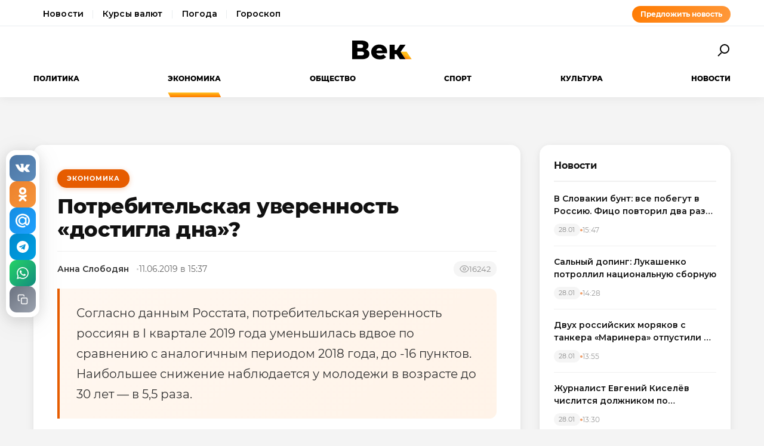

--- FILE ---
content_type: text/html; charset=utf-8
request_url: https://wek.ru/potrebitelskaya-uverennost-rossiyan-snizilas-vdvoe
body_size: 12744
content:
<!DOCTYPE html>
<html lang="ru" prefix="og: http://ogp.me/ns# article: http://ogp.me/ns/article#">
<head>
    <meta charset="UTF-8">
    <meta name="viewport" content="width=device-width, initial-scale=1.0">
    <link rel="icon" type="image/png" href="/static/favicon-96x96.png" sizes="96x96" />
    <link rel="icon" type="image/svg+xml" href="/static/favicon.svg" />
    <link rel="shortcut icon" href="/static/favicon.ico" />
    <link rel="apple-touch-icon" sizes="180x180" href="/static/apple-touch-icon.png" />
    <meta name="apple-mobile-web-app-title" content="WEK" />
    <link rel="manifest" href="/static/site.webmanifest" />
    <title>Потребительская уверенность «достигла дна»?</title>
        <meta name="description" content="Согласно данным Росстата, потребительская уверенность россиян в I квартале 2019 года уменьшилась вдвое по сравнению с аналогичным периодом 2018 года, до -16 пунктов. Наибольшее снижение наблюдается у...">
            <meta name="keywords" content="Экономика, потребительская, уверенность, «достигла, дна»?">
            <link rel="canonical" href="https://wek.ru/potrebitelskaya-uverennost-rossiyan-snizilas-vdvoe">
        
        
        <meta property="og:title" content="Потребительская уверенность «достигла дна»?">
            <meta property="og:description" content="Согласно данным Росстата, потребительская уверенность россиян в I квартале 2019 года уменьшилась вдвое по сравнению с аналогичным периодом 2018 года, до -16 пунктов. Наибольшее снижение наблюдается у...">
            <meta property="og:image" content="https://wek.ru/static/img/general/logo.png">
            <meta property="og:url" content="https://wek.ru/potrebitelskaya-uverennost-rossiyan-snizilas-vdvoe">
        <meta property="og:type" content="article">
    <meta property="og:site_name" content="Электронная газета «Век»">
    <meta property="og:locale" content="ru_RU">
    
        <meta name="twitter:card" content="summary_large_image">
            <meta name="twitter:title" content="Потребительская уверенность «достигла дна»?">
            <meta name="twitter:description" content="Согласно данным Росстата, потребительская уверенность россиян в I квартале 2019 года уменьшилась вдвое по сравнению с аналогичным периодом 2018 года, до -16 пунктов. Наибольшее снижение наблюдается у...">
            <meta name="twitter:image" content="https://wek.ru/static/img/general/logo.png">
        
        <meta property="article:published_time" content="2019-06-11T15:37:00+03:00">
            <meta property="article:modified_time" content="2019-06-11T17:26:30+03:00">
            <meta property="article:author" content="Анна Слободян">
            <meta property="article:section" content="Экономика">
        
    <meta name="robots" content="index, follow">
    <meta name="author" content="Электронная газета «Век»">
    <meta name="zen-verification" content="bHyvES2HLFdabO4wylWj7qgdCbTYkiPFicNHB6Nv9YCFBEnGI7Y0Q5lpEmtUcHdV" />
            <script type="application/ld+json">
    {
    "@context": "https://schema.org",
    "@type": "Organization",
    "name": "Электронная газета «Век»",
    "url": "https://wek.ru",
    "logo": {
        "@type": "ImageObject",
        "url": "https://wek.ru/static/img/general/logo.svg"
    },
    "sameAs": []
}    </script>
        <script type="application/ld+json">
    {
    "@context": "https://schema.org",
    "@type": "NewsArticle",
    "headline": "Потребительская уверенность «достигла дна»?",
    "description": "Согласно данным Росстата, потребительская уверенность россиян в I квартале 2019 года уменьшилась вдвое по сравнению с аналогичным периодом 2018 года, до -16 пунктов. Наибольшее снижение наблюдается у...",
    "url": "https://wek.ru/potrebitelskaya-uverennost-rossiyan-snizilas-vdvoe",
    "datePublished": "2019-06-11T15:37:00+03:00",
    "dateModified": "2019-06-11T17:26:30+03:00",
    "publisher": {
        "@type": "Organization",
        "name": "Электронная газета «Век»",
        "logo": {
            "@type": "ImageObject",
            "url": "https://wek.ru/static/img/general/logo.svg"
        }
    },
    "image": {
        "@type": "ImageObject",
        "url": "https://wek.ru/static/img/general/logo.png"
    },
    "author": {
        "@type": "Person",
        "name": "Анна Слободян"
    },
    "articleSection": "Экономика"
}    </script>
        <script type="application/ld+json">
    {
    "@context": "https://schema.org",
    "@type": "BreadcrumbList",
    "itemListElement": [
        {
            "@type": "ListItem",
            "position": 1,
            "name": "Главная",
            "item": "https://wek.ru/"
        },
        {
            "@type": "ListItem",
            "position": 2,
            "name": "Экономика",
            "item": "https://wek.ru/ekonomika/"
        },
        {
            "@type": "ListItem",
            "position": 3,
            "name": "Потребительская уверенность «достигла дна»?",
            "item": "https://wek.ru/potrebitelskaya-uverennost-rossiyan-snizilas-vdvoe"
        }
    ]
}    </script>
            
    <link rel="preconnect" href="https://fonts.googleapis.com">
    <link rel="preconnect" href="https://fonts.gstatic.com" crossorigin>
    <link href="https://fonts.googleapis.com/css2?family=Montserrat:wght@400;600;700;800&family=Noto+Serif:wght@400;700&display=swap" rel="stylesheet">
    <link rel="stylesheet" href="https://cdnjs.cloudflare.com/ajax/libs/Swiper/4.5.0/css/swiper.min.css">
    <link rel="stylesheet" href="/static/css/main.css">
    <link rel="stylesheet" href="/assets/css/style.css">
    <link rel="stylesheet" href="/assets/css/wek-modern.css">
    <link rel="stylesheet" href="/assets/css/archive.css">
    <script>
        document.addEventListener('DOMContentLoaded', function() {
            var toggleSearch = document.getElementById('toggle-search');
            var searchForm = document.getElementById('wrx_search_form');
            var searchButton = toggleSearch ? toggleSearch.querySelector('.search-button') : null;
            
            if (toggleSearch && searchForm) {
                toggleSearch.addEventListener('click', function() {
                    searchForm.classList.toggle('header__search--active');
                    if (searchButton) {
                        searchButton.classList.toggle('search-button--active');
                    }
                    if (searchForm.classList.contains('header__search--active')) {
                        document.getElementById('wrx_search_text').focus();
                    }
                });
            }
            
            var toggleMenu = document.getElementById('toggle-menu');
            var headerNav = document.getElementById('header-nav');
            var hamburger = toggleMenu ? toggleMenu.querySelector('.hamburger') : null;
            
            if (toggleMenu && headerNav) {
                toggleMenu.addEventListener('click', function() {
                    headerNav.classList.toggle('header__nav--active');
                    if (hamburger) {
                        hamburger.classList.toggle('hamburger--active');
                    }
                });
            }
            
            var header = document.querySelector('.header');
            var lastScrollTop = 0;
            
            if (header && window.innerWidth >= 1366) {
                window.addEventListener('scroll', function() {
                    var scrollTop = window.pageYOffset || document.documentElement.scrollTop;
                    
                    if (scrollTop > 100) {
                        header.classList.add('header--fixed');
                    } else {
                        header.classList.remove('header--fixed');
                    }
                    
                    lastScrollTop = scrollTop;
                });
            }

        });
    </script>

<!-- Yandex.Metrika counter -->
<script type="text/javascript">
    (function(m,e,t,r,i,k,a){
        m[i]=m[i]||function(){(m[i].a=m[i].a||[]).push(arguments)};
        m[i].l=1*new Date();
        for (var j = 0; j < document.scripts.length; j++) {if (document.scripts[j].src === r) { return; }}
        k=e.createElement(t),a=e.getElementsByTagName(t)[0],k.async=1,k.src=r,a.parentNode.insertBefore(k,a)
    })(window, document,'script','https://mc.yandex.ru/metrika/tag.js', 'ym');

    ym(55272988, 'init', {webvisor:true, clickmap:true, accurateTrackBounce:true, trackLinks:true});
</script>
<noscript><div><img src="https://mc.yandex.ru/watch/55272988" style="position:absolute; left:-9999px;" alt="" /></div></noscript>
<!-- /Yandex.Metrika counter -->
 <!-- Google -->
<script>
    (function (i, s, o, g, r, a, m) {
        i['GoogleAnalyticsObject'] = r;
        i[r] = i[r] || function () {
            (i[r].q = i[r].q || []).push(arguments)
        }, i[r].l = 1 * new Date();
        a = s.createElement(o),
            m = s.getElementsByTagName(o)[0];
        a.async = 1;
        a.src = g;
        m.parentNode.insertBefore(a, m)
    })(window, document, 'script', 'https://www.google-analytics.com/analytics.js', 'ga');

    ga('create', 'UA-105710444-1', 'auto');
    ga('send', 'pageview');

</script>
<!-- //Google -->
 
</head>
<body class="page">
<div class="page__header header">
    <div class="header__services">
        <div class="container">
            <div class="services-nav-wrapper">
                <nav class="services-nav">
                    <a href="/" class="services-nav__link">Новости</a>
                    <a href="/s/currency" class="services-nav__link">Курсы валют</a>
                    <a href="/s/weather" class="services-nav__link">Погода</a>
                    <a href="/s/horoscope" class="services-nav__link">Гороскоп</a>
                </nav>
                <a href="/suggest-news.html" class="services-nav__suggest" rel="nofollow">Предложить новость</a>
            </div>
        </div>
    </div>
    <div class="container">
        <div class="header__top">
            <button type="button" class="header__button header__button--menu" id="toggle-menu">
                <span class="hamburger">
                    <span class="hamburger__line"></span>
                    <span class="hamburger__line"></span>
                    <span class="hamburger__line"></span>
                </span>
            </button>

            <div class="header__logo">
                <a href="/" title="Электронная газета «Век»">
                    <img src="/static/img/general/logo.svg" alt="Электронная газета «Век»">
                    <span class="xmas-hat"></span>
                </a>
            </div>

            <button type="button" class="header__button" id="toggle-search">
                <span class="search-button">
                    <span class="search-button__glass"></span>
                    <span class="search-button__handle"></span>
                </span>
            </button>

            <form class="header__search search" id="wrx_search_form" action="/search/" method="get">
                <input type="text" name="txt" class="search__input" placeholder="Поиск" id="wrx_search_text">
                <button type="submit" class="search__button">
                    <span class="search-button">
                        <span class="search-button__glass"></span>
                        <span class="search-button__handle"></span>
                    </span>
                </button>
            </form>
        </div>

        <div class="header__nav" id="header-nav">
            <nav class="nav">
                <ul class="nav__categories">
                    <li id="menu_politika" class=""><a href="/politika/" title="Политика">Политика</a></li><li id="menu_ekonomika" class="is-active"><a href="/ekonomika/" title="Экономика">Экономика</a></li><li id="menu_obshestvo" class=""><a href="/obshestvo/" title="Общество">Общество</a></li><li id="menu_sport" class=""><a href="/sport/" title="Спорт">Спорт</a></li><li id="menu_cultura" class=""><a href="/cultura/" title="Культура">Культура</a></li><li id="menu_news" class=""><a href="/news/" title="Новости">Новости</a></li>                </ul>

                <ul class="nav__pages">
                    <li><a href="/archive/" class="nav__archive-link">Архив</a></li>
                    <li><a href="/suggest-news.html" rel="nofollow">Предложить новость</a></li>
                    <li><a href="/info.html">Подробно об издании</a></li>
                    <li><a href="/reklama.html" rel="nofollow">Реклама у нас</a></li>
                    <li>
                        <div class="social social--bw">
                            <div class="social__title">Мы в соцсетях</div>
                            <div class="social__list">
                                <a href="//vk.com/wek_ru" rel="nofollow" class="social__link social__link--vkt" title="Век.ру ВКонтакте">
    <svg class="social__icon" width="48px" height="48px">
        <use xlink:href="/static/images/svg-symbols.svg#social-vkt"></use>
    </svg>
</a>
<a href="https://ok.ru/profile/558854054385" rel="nofollow" class="social__link social__link--okl" title="Век.ру в Одноклассниках">
    <svg class="social__icon" width="48px" height="48px">
        <use xlink:href="/static/images/svg-symbols.svg#social-okl"></use>
    </svg>
</a>
<a href="https://t.me/Wek_ru" rel="nofollow" target="_blank" class="social__link social__link--tlg" title="Век.ру в Telegram">
    <svg class="social__icon" width="48px" height="48px">
        <use xlink:href="/static/images/svg-symbols.svg#social-tlg"></use>
    </svg>
</a>
<a href="/rss.xml" class="social__link social__link--rss" title="RSS-канал">
    <svg class="social__icon" width="48px" height="48px">
        <use xlink:href="/static/images/svg-symbols.svg#social-rss"></use>
    </svg>
</a>
                            </div>
                        </div>
                    </li>
                </ul>
            </nav>
        </div>
    </div>
</div>
<main class="main">
<div class="wek-page"><div class="container"><div class="wek-content wek-content--article"><div class="wek-content__main"><article class="wek-article" id="post_157429">
    <div class="update-history-top" 
         data-post-id="157429" 
         data-url="/potrebitelskaya-uverennost-rossiyan-snizilas-vdvoe" 
         data-title="Потребительская уверенность «достигла дна»?"></div>
    
    <header class="wek-article__header">
                    <a href="/ekonomika/" class="wek-article__category">Экономика</a>
                
        <h1 class="wek-article__title">Потребительская уверенность «достигла дна»?</h1>
        
        <div class="wek-article__meta">
                            <span class="wek-article__author">Анна Слободян</span>
                        
                            <time datetime="2019-06-11T15:37:00+03:00" class="wek-article__date">
                    11.06.2019 в 15:37                </time>
                        
                            <span class="wek-article__views">
                    <svg width="16" height="16" viewBox="0 0 24 24" fill="none" stroke="currentColor" stroke-width="2">
                        <path d="M1 12s4-8 11-8 11 8 11 8-4 8-11 8-11-8-11-8z"></path>
                        <circle cx="12" cy="12" r="3"></circle>
                    </svg>
                    <span id="wrx_views">16242</span>
                </span>
                    </div>
    </header>
    
        
            <div class="wek-article__lead">Согласно данным Росстата, потребительская уверенность россиян в I квартале 2019 года уменьшилась вдвое по сравнению с аналогичным периодом 2018 года, до -16 пунктов. Наибольшее снижение наблюдается у молодежи в возрасте до 30 лет — в 5,5 раза.</div>
        
    <div class="wek-article__body">
        <p>По оценкам аналитиков, сейчас не самое благоприятное время для покупок (-29 пунктов) и сбережений (-37 пунктов), тогда как год назад эти показатели были -23 и -32 соответственно.</p><p>За последний год ухудшились и настроения граждан в части собственного благополучия. В числе факторов, повлиявших на настроение россиян, эксперты называют пенсионную и налоговую реформы. Свою роль также сыграло повышение кредитных ставок и ослабление рубля. </p><p>Несмотря на внешнее благополучие в виде стабильности курса рубля, интерес иностранных инвесторов к облигациям федерального займа, а также высокие цены на нефть и снижение темпов инфляции, финансовое самочувствие граждан не улучшилось. </p><p>Падение потребительской уверенности россиян в 2019 году объясняется тем, что в 2018 году власти пытались увеличить доходы населения в связи с предвыборной кампанией, считает экономист Сергей Хестанов.</p><p>Как объясняет эксперт, в прошлом году власти всячески стремились повысить доходы граждан и поскольку в прошлом году показатель рос, то сейчас он закономерно снижается.</p><p>В дальнейшем, по мнению Хестанова, динамика показателя будет напрямую зависеть от результатов развития экономики РФ. В случае, если власти добьются роста, тенденция может измениться. Если же существенных изменений не произойдет, тренд сохранится. </p><p>Именно сохранение текущих тенденций и предполагает базовый сценарий, что закономерно, ведь изменения, как правило, происходят гораздо реже, чем их ждут.</p><p>Дмитрий Белоусов из Центра макроэкономического анализа и краткосрочного прогнозирования уверен, что индекс потребительской уверенности «оттолкнется от дна». Он убежден, что ожидания россиян могут подняться к концу года. Однако залогом такого развития событий он называет отсутствие в стране новых потрясений.</p><p>По мнению эксперта Академии управления финансами и инвестициями Геннадия Николаева, надежда на повышение уверенности россиян в завтрашнем дне заключается в крупных государственных инвестициях в рамках национальных проектов.</p><p>Индекс потребительской уверенности представляет собой экономический индикатор, составляемый по результатам соцопросов. Он иллюстрирует оценку населением общего экономического состояния. Данный показатель также демонстрирует степень уверенности граждан в завтрашнем дне, в стабильности своих доходов и способности совершать необходимые покупки.</p><p>Ранее свой индекс потребительской уверенности россиян представил The Conference Board и Nielsen. Согласно представленным данным, в первом квартале текущего года данный показатель пробил очередное дно, рухнув до 62 пунктов. Это исторический минимум. Предыдущий (63 пункта) был зафиксирован в первом и четвертом кварталах 2016 года. В последнем квартале прошлого года индекс составлял 65 пунктов, а накануне кризиса 2014 года — 83 пункта.</p><p>Согласно результатам опроса, проведенного ВЦИОМ, почти половина россиян (49%) довольна своей жизнью. Недовольство своим положением выразили 22% респондентов, а больше четверти (28%) отметили, что уровень жизни устраивает их отчасти.</p><p>«Выше среднего» материальное положение своих семей оценили лишь 14% россиян. Большая часть (61%) считает свой достаток средним, еще четверть оценивает его как плохое. Примерно столько же респондентов (28%) считают, что ниже среднего сейчас находится и экономическое положение России.</p><p>Заметим, что, по оценка Всемирного банка, около 60% россиян испытывают трудности с погашением долгов, наибольшие сложности отмечаются у заемщиков, которые взяли кредиты и в банках, и в микрофинансовых организациях. 50% из них экономят на продуктах, отказываясь от дорогостоящих наименований. </p>    </div>
    
        
        
    <div class="article__subscribe subscribe">
        <div class="subscribe__header">Подписывайтесь на электронную газету «Век» в:</div>
        <a class="subscribe__link" rel="nofollow noopener" href="https://news.google.com/publications/CAAqBwgKMOufiAsw1uGGAw" target="_blank" title="«Век» в Google Новости">
            <svg class="subscribe__icon" width="162px" height="26px">
                <use xlink:href="/static/images/svg-symbols.svg#subscribe-google-news"></use>
            </svg>
        </a>
        <a class="subscribe__link" rel="nofollow noopener" href="https://dzen.ru/wek_ru" target="_blank" title="«Век» в Яндекс Дзен">
            <svg class="subscribe__icon" width="125px" height="26px">
                <use xlink:href="/static/images/svg-symbols.svg#subscribe-ya-dzen"></use>
            </svg>
        </a>
        <a class="subscribe__link subscribe__link--telegram" rel="nofollow noopener" href="https://t.me/Wek_ru" target="_blank" title="«Век» в Telegram">
            <svg class="subscribe__icon subscribe__icon--telegram" width="34px" height="34px">
                <use xlink:href="/static/images/svg-symbols.svg#social-tlg"></use>
            </svg>
            <span class="subscribe__text">Мы в Telegram</span>
        </a>
    </div>
    
            <nav class="wek-article__nav">
                            <a href="/rostelekom-gotov-pomoch-huawei-avroroj" class="wek-article__nav-link wek-article__nav-link--prev">
                    <span class="wek-article__nav-label">← Предыдущая статья</span>
                    <span class="wek-article__nav-title">Ростелеком готов помочь Huawei «Авророй»</span>
                </a>
                        
                            <a href="/fedor-strelcov-nelikvidnyj-banderovec" class="wek-article__nav-link wek-article__nav-link--next">
                    <span class="wek-article__nav-label">Следующая статья →</span>
                    <span class="wek-article__nav-title">Федор Стрельцов - неликвидный бандеровец</span>
                </a>
                    </nav>
        
            <section class="wek-article__related">
            <h2 class="wek-article__related-title">Ранее в разделе</h2>
            <div class="wek-article__related-grid">
                                    <a href="/kirpich-samyj-populyarnyj-stroitelnyj-material" class="wek-article__related-item">
                        <span class="wek-article__related-item-title">Кирпич – самый популярный строительный материал</span>
                        <time class="wek-article__related-item-date">11.06.2019</time>
                    </a>
                                    <a href="/rossiyane-massovo-raskupayut-morozhenoe" class="wek-article__related-item">
                        <span class="wek-article__related-item-title">Россияне массово раскупают мороженое</span>
                        <time class="wek-article__related-item-date">11.06.2019</time>
                    </a>
                                    <a href="/60-rossiyan-s-trudom-vozvrashhayut-kredity" class="wek-article__related-item">
                        <span class="wek-article__related-item-title">60% россиян с трудом возвращают кредиты</span>
                        <time class="wek-article__related-item-date">11.06.2019</time>
                    </a>
                            </div>
        </section>
        
        
    <div class="post-error-form " 
     id="error-form" 
     data-post-url="/potrebitelskaya-uverennost-rossiyan-snizilas-vdvoe"
     style="margin-top: 30px; padding: 20px; border: 1px solid #ddd; border-radius: 5px;">
    <h3 style="margin-top: 0;">Нашли ошибку?</h3>
    <form id="send-error-form">
        <input type="hidden" name="url" value="/potrebitelskaya-uverennost-rossiyan-snizilas-vdvoe">
        <input type="hidden" name="csrf_token" value="11b3ed3c622050aa46bd4945c13e75e841f3dee4a606c5a5919d52f046f4854e">
        <textarea name="msg" 
                  placeholder="Опишите ошибку" 
                  required 
                  style="width: 100%; min-height: 100px; padding: 10px; margin-bottom: 10px; border: 1px solid #ccc; border-radius: 3px;"></textarea>
        <button type="submit" 
                style="padding: 10px 20px; background: #CA5709; color: white; border: none; border-radius: 3px; cursor: pointer;">
            Отправить
        </button>
        <div id="error-form-message" style="margin-top: 10px;"></div>
    </form>
</div>
<script src="/assets/js/components/error-form.js"></script>

    
    <div class="scroll-action"></div>
    <div class="update-history-bot" 
         data-post-id="157429" 
         data-url="/potrebitelskaya-uverennost-rossiyan-snizilas-vdvoe" 
         data-title="Потребительская уверенность «достигла дна»?"></div>
</article>

<div class="article__share share share--hidden">
        <button type="button" class="share__item share__item--vkt" 
            data-post-id="157429" 
            data-post-url="/potrebitelskaya-uverennost-rossiyan-snizilas-vdvoe" 
            data-post-tit="Потребительская уверенность «достигла дна»?"
            title="Поделиться ВКонтакте">
        <svg class="social__icon" width="28px" height="17px">
            <use xlink:href="/static/images/svg-symbols.svg#social-vkt--simple"></use>
        </svg>
        <span class="share__count" data-share-type="vkt">0</span>
    </button>
    
    <button type="button" class="share__item share__item--okl" 
            data-post-id="157429" 
            data-post-url="/potrebitelskaya-uverennost-rossiyan-snizilas-vdvoe" 
            data-post-tit="Потребительская уверенность «достигла дна»?"
            title="Поделиться в Одноклассниках">
        <svg class="social__icon" width="16px" height="28px">
            <use xlink:href="/static/images/svg-symbols.svg#social-okl--simple"></use>
        </svg>
        <span class="share__count" data-share-type="okl">0</span>
    </button>
    
    <button type="button" class="share__item share__item--mlr" 
            data-post-id="157429" 
            data-post-url="/potrebitelskaya-uverennost-rossiyan-snizilas-vdvoe" 
            data-post-tit="Потребительская уверенность «достигла дна»?"
            title="Поделиться в Mail.ru">
        <svg class="social__icon" width="26px" height="26px">
            <use xlink:href="/static/images/svg-symbols.svg#social-mlr--simple"></use>
        </svg>
        <span class="share__count" data-share-type="mlr">0</span>
    </button>
    
    <button type="button" class="share__item share__item--tg" 
            data-post-id="157429" 
            data-post-url="/potrebitelskaya-uverennost-rossiyan-snizilas-vdvoe" 
            data-post-tit="Потребительская уверенность «достигла дна»?"
            title="Поделиться в Telegram">
        <svg class="social__icon social__icon--tg" width="24" height="24" viewBox="0 0 24 24" fill="none" xmlns="http://www.w3.org/2000/svg">
            <path d="M12 0C5.373 0 0 5.373 0 12s5.373 12 12 12 12-5.373 12-12S18.627 0 12 0zm5.562 8.161l-1.89 8.906c-.145.658-.537.818-1.084.508l-3-2.21-1.446 1.394c-.14.18-.357.295-.6.295-.002 0-.003 0-.005 0l.213-3.054 5.56-5.022c.24-.213-.054-.334-.373-.121l-6.869 4.326-2.96-.924c-.64-.203-.658-.64.135-.954l11.566-4.458c.538-.196 1.006.128.832.941z" fill="#fff"/>
        </svg>
        <span class="share__count" data-share-type="tg">0</span>
    </button>
    
    <button type="button" class="share__item share__item--wa" 
            data-post-id="157429" 
            data-post-url="/potrebitelskaya-uverennost-rossiyan-snizilas-vdvoe" 
            data-post-tit="Потребительская уверенность «достигла дна»?"
            title="Поделиться в WhatsApp">
        <svg class="social__icon social__icon--wa" width="24" height="24" viewBox="0 0 24 24" fill="none" xmlns="http://www.w3.org/2000/svg">
            <path d="M17.472 14.382c-.297-.149-1.758-.867-2.03-.967-.273-.099-.471-.148-.67.15-.197.297-.767.966-.94 1.164-.173.199-.347.223-.644.075-.297-.15-1.255-.463-2.39-1.475-.883-.788-1.48-1.761-1.653-2.059-.173-.297-.018-.458.13-.606.134-.133.298-.347.446-.52.149-.174.198-.298.298-.497.099-.198.05-.371-.025-.52-.075-.149-.669-1.612-.916-2.207-.242-.579-.487-.5-.669-.51-.173-.008-.371-.01-.57-.01-.198 0-.52.074-.792.372-.272.297-1.04 1.016-1.04 2.479 0 1.462 1.065 2.875 1.213 3.074.149.198 2.096 3.2 5.077 4.487.709.306 1.262.489 1.694.625.712.227 1.36.195 1.871.118.571-.085 1.758-.719 2.006-1.413.248-.694.248-1.289.173-1.413-.074-.124-.272-.198-.57-.347m-5.421 7.403h-.004a9.87 9.87 0 01-5.031-1.378l-.361-.214-3.741.982.998-3.648-.235-.374a9.86 9.86 0 01-1.51-5.26c.001-5.45 4.436-9.884 9.888-9.884 2.64 0 5.122 1.03 6.988 2.898a9.825 9.825 0 012.893 6.994c-.003 5.45-4.437 9.884-9.885 9.884m8.413-18.297A11.815 11.815 0 0012.05 0C5.495 0 .16 5.335.157 11.892c0 2.096.547 4.142 1.588 5.945L.057 24l6.305-1.654a11.882 11.882 0 005.683 1.448h.005c6.554 0 11.89-5.335 11.893-11.893a11.821 11.821 0 00-3.48-8.413Z" fill="#fff"/>
        </svg>
        <span class="share__count" data-share-type="wa">0</span>
    </button>
    
    <button type="button" class="share__item share__item--copy" 
            data-post-url="/potrebitelskaya-uverennost-rossiyan-snizilas-vdvoe"
            data-full-url="https://wek.ru/potrebitelskaya-uverennost-rossiyan-snizilas-vdvoe"
            title="Копировать ссылку">
        <svg class="social__icon social__icon--copy" width="20" height="20" viewBox="0 0 24 24" fill="none" stroke="#fff" stroke-width="2" stroke-linecap="round" stroke-linejoin="round">
            <rect x="9" y="9" width="13" height="13" rx="2" ry="2"></rect>
            <path d="M5 15H4a2 2 0 0 1-2-2V4a2 2 0 0 1 2-2h9a2 2 0 0 1 2 2v1"></path>
        </svg>
        <span class="share__copy-text" style="display: none;">Скопировано!</span>
    </button>

</div>
</div><div class="wek-content__sidebar"><div class="wek-sidebar-block"><div class="wek-sidebar-block__title">Новости</div><div class="wek-news-list" id="todaynews"><div class="wek-news-item"><div class="wek-news-item__content"><a href="/v-slovakii-bunt-vse-pobegut-v-rossiyu--fico-poshyol-protiv-bryusselya" class="wek-news-item__link">В Словакии бунт: все побегут в Россию. Фицо повторил два раза – запомните мои слова</a><div class="wek-news-item__meta"><time class="wek-news-item__date" datetime="2026-01-28T15:47:00+03:00">28.01</time><time class="wek-news-item__time">15:47</time></div></div></div><div class="wek-news-item"><div class="wek-news-item__content"><a href="/salnyj-doping-lukashenko-potrollil-nacionalnuyu-sbornuyu" class="wek-news-item__link">Сальный допинг: Лукашенко потроллил национальную сборную</a><div class="wek-news-item__meta"><time class="wek-news-item__date" datetime="2026-01-28T14:28:00+03:00">28.01</time><time class="wek-news-item__time">14:28</time></div></div></div><div class="wek-news-item"><div class="wek-news-item__content"><a href="/dvukh-rossijskikh-moryakov-s-tankera-marinera-otpustili-i-otpravili-v-rossiyu" class="wek-news-item__link">Двух российских моряков с танкера «Маринера» отпустили и отправили в Россию</a><div class="wek-news-item__meta"><time class="wek-news-item__date" datetime="2026-01-28T13:55:00+03:00">28.01</time><time class="wek-news-item__time">13:55</time></div></div></div><div class="wek-news-item"><div class="wek-news-item__content"><a href="/zhurnalist-evgenij-kiselyov-chislitsya-dolzhnikom-po-ispolnitelnym-proizvodstvam-v-rossii" class="wek-news-item__link">Журналист Евгений Киселёв числится должником по исполнительным производствам в России</a><div class="wek-news-item__meta"><time class="wek-news-item__date" datetime="2026-01-28T13:30:00+03:00">28.01</time><time class="wek-news-item__time">13:30</time></div></div></div><div class="wek-news-item"><div class="wek-news-item__content"><a href="/uzhe-v-yefire-kakie-rossijskie-serialy-vyshli-v-2026-godu" class="wek-news-item__link">Уже в эфире: какие российские сериалы вышли в 2026 году</a><div class="wek-news-item__meta"><time class="wek-news-item__date" datetime="2026-01-28T04:27:00+03:00">28.01</time><time class="wek-news-item__time">04:27</time></div></div></div><div class="wek-news-item"><div class="wek-news-item__content"><a href="/uxod-za-pozhilymi-v-rossii-pochemu-semi-vsyo-chashhe-obrashhayutsya-k-pansionatam-sidelkam-i-reabilitacii" class="wek-news-item__link">Уход за пожилыми в России: почему семьи всё чаще обращаются к пансионатам, сиделкам и реабилитации</a><div class="wek-news-item__meta"><time class="wek-news-item__date" datetime="2026-01-28T03:27:00+03:00">28.01</time><time class="wek-news-item__time">03:27</time></div></div></div><div class="wek-news-item"><div class="wek-news-item__content"><a href="/zelenskij-nazval-optimalnyj-uroven-rossijskix-poter-v-50-tysyach-ezhemesyachno" class="wek-news-item__link">Зеленский утвердил кровавый план: 50 тысяч убитых русских за месяц «оптимальный уровень»</a><div class="wek-news-item__meta"><time class="wek-news-item__date" datetime="2026-01-27T18:32:00+03:00">27.01</time><time class="wek-news-item__time">18:32</time></div></div></div><div class="wek-news-item"><div class="wek-news-item__content"><a href="/minfin-predlozhil-legalizovat-onlajn-kazino-dlya-popolneniya-byudzheta" class="wek-news-item__link">Раз не победили – возглавим. Минфин хочет стать главным крупье России</a><div class="wek-news-item__meta"><time class="wek-news-item__date" datetime="2026-01-27T16:23:00+03:00">27.01</time><time class="wek-news-item__time">16:23</time></div></div></div><div class="wek-news-item"><div class="wek-news-item__content"><a href="/banki-protiv-svoix-milliony-rossiyan-popali-pod-podozrenie-ot-aktera-do-obychnogo-klienta" class="wek-news-item__link">Банки против своих: миллионы россиян попали под подозрение, от актера до обычного клиента</a><div class="wek-news-item__meta"><time class="wek-news-item__date" datetime="2026-01-27T14:06:00+03:00">27.01</time><time class="wek-news-item__time">14:06</time></div></div></div><div class="wek-news-item"><div class="wek-news-item__content"><a href="/ya-skuchayu-derzhis-prosto-tak-opublikovan-gid-po-samym-trogatelnym-povodam-dlya-cvetochnogo-syurpriza" class="wek-news-item__link">«Я скучаю», «Держись», «Просто так»: опубликован гид по самым трогательным поводам для цветочного сюрприза</a><div class="wek-news-item__meta"><time class="wek-news-item__date" datetime="2026-01-26T16:21:00+03:00">26.01</time><time class="wek-news-item__time">16:21</time></div></div></div></div><button type="button" class="wek-sidebar-block__more" id="more-news" data-rub="0">Ещё новости</button></div><div class="wek-sidebar-block"><div class="wek-sidebar-block__title">Популярное</div><div class="wek-popular-list"><a href="/osobnyak-na-xolme--zhizn-i-tajna-mixayelya-shumaxera" class="wek-popular-item"><img src="/webp/80/60/images/osobnyak-na-xolme--zhizn-i-tajna-mixayelya-shumaxera.jpg" class="wek-popular-item__image" alt="" loading="lazy" width="80" height="60" onerror="this.src='/static/img/general/logo.svg'"><div class="wek-popular-item__content"><span class="wek-popular-item__title">Особняк на холме. Жизнь и тайна Михаэля Шумахера</span><span class="wek-popular-item__category">Спорт</span></div></a><a href="/neobychnyj-razmer-kak-yevolyucionnoe-preimushhestvo--novye-dannye-o-vospriyatii-muzhskogo-tela" class="wek-popular-item"><img src="/webp/80/60/images/neobychnyj-razmer-kak-yevolyucionnoe-preimushhestvo--novye-dannye-o-vospriyatii-muzhskogo-tela.jpg" class="wek-popular-item__image" alt="" loading="lazy" width="80" height="60" onerror="this.src='/static/img/general/logo.svg'"><div class="wek-popular-item__content"><span class="wek-popular-item__title">Необычный размер как эволюционное преимущество. Новые данные о восприятии мужских гениталий</span><span class="wek-popular-item__category">Общество</span></div></a><a href="/aliev-vlozhil-milliony-v-russkij-front--pozornyj-final-zelenskogo-a-15-minut-ok-net--pentagon-vzmolilsya" class="wek-popular-item"><img src="/webp/80/60/images/aliev-vlozhil-milliony-v-russkij-front--pozornyj-final-zelenskogo-a-15-minut-ok-net--pentagon-vzmolilsya.jpg" class="wek-popular-item__image" alt="" loading="lazy" width="80" height="60" onerror="this.src='/static/img/general/logo.svg'"><div class="wek-popular-item__content"><span class="wek-popular-item__title">Алиев вложил миллионы в «русский фронт». Позорный финал Зеленского: «А 15 минут ок?» — «Нет». Пентагон взмолился</span><span class="wek-popular-item__category">Политика</span></div></a><a href="/iskusstvennyj-intellekt-kak-cunami-dlya-rynka-truda--molodyozh-pod-udarom" class="wek-popular-item"><img src="/webp/80/60/images/iskusstvennyj-intellekt-kak-cunami-dlya-rynka-truda--molodyozh-pod-udarom.jpg" class="wek-popular-item__image" alt="" loading="lazy" width="80" height="60" onerror="this.src='/static/img/general/logo.svg'"><div class="wek-popular-item__content"><span class="wek-popular-item__title">Искусственный интеллект как «цунами» для рынка труда. Молодёжь под ударом</span><span class="wek-popular-item__category">Экономика</span></div></a><a href="/vse-idut-na-ustupki--tramp-zelenskomu-ne-podpishesh-poteryaesh-eshhyo-bolshe" class="wek-popular-item"><img src="/webp/80/60/images/tramp-predupredil-zelenskogo-o-riskax-zatyagivaniya-mirnyx-peregovorov.jpg" class="wek-popular-item__image" alt="" loading="lazy" width="80" height="60" onerror="this.src='/static/img/general/logo.svg'"><div class="wek-popular-item__content"><span class="wek-popular-item__title">&quot;Все идут на уступки&quot;. Трамп Зеленскому – не подпишешь, потеряешь ещё больше</span><span class="wek-popular-item__category">Политика</span></div></a></div></div></div></div></div></div>    </main>
<footer class="footer">
    <div class="container footer__container">
        <div class="footer__top">
            <div class="footer__main">
                <div class="footer__brand">
                    <h2 class="footer__title">Электронная газета «Век»</h2>
                    <p class="footer__text">
                        Актуальная информация обо всех значимых событиях политической,
                        экономической, общественной и спортивной жизни России и зарубежья.
                    </p>
                </div>
                
                <div class="footer__social">
                    <div class="social social--bw">
                        <div class="social__title">Мы в соцсетях</div>
                        <div class="social__list">
                            <a href="//vk.com/wek_ru" rel="nofollow" class="social__link social__link--vkt" title="Век.ру ВКонтакте">
    <svg class="social__icon" width="48px" height="48px">
        <use xlink:href="/static/images/svg-symbols.svg#social-vkt"></use>
    </svg>
</a>
<a href="https://ok.ru/profile/558854054385" rel="nofollow" class="social__link social__link--okl" title="Век.ру в Одноклассниках">
    <svg class="social__icon" width="48px" height="48px">
        <use xlink:href="/static/images/svg-symbols.svg#social-okl"></use>
    </svg>
</a>
<a href="https://t.me/Wek_ru" rel="nofollow" target="_blank" class="social__link social__link--tlg" title="Век.ру в Telegram">
    <svg class="social__icon" width="48px" height="48px">
        <use xlink:href="/static/images/svg-symbols.svg#social-tlg"></use>
    </svg>
</a>
<a href="/rss.xml" class="social__link social__link--rss" title="RSS-канал">
    <svg class="social__icon" width="48px" height="48px">
        <use xlink:href="/static/images/svg-symbols.svg#social-rss"></use>
    </svg>
</a>
                        </div>
                    </div>
                </div>
            </div>

            <nav class="footer__nav">
                <div class="footer__nav-column">
                    <h3 class="footer__nav-title">Разделы</h3>
                    <ul class="footer__nav-list">
                        <li><a href="/archive/" title="Архив публикаций">Архив публикаций</a></li>
                        <li><a href="/info.html" title="Подробнее об издании">Об издании</a></li>
                        <li><a href="/suggest-news.html" rel="nofollow" title="Предложить новость">Предложить новость</a></li>
                    </ul>
                </div>
                <div class="footer__nav-column">
                    <h3 class="footer__nav-title">Информация</h3>
                    <ul class="footer__nav-list">
                        <li><a href="/confidentiality.html" title="Политика обработки персональных данных">Политика конфиденциальности</a></li>
                        <li><a href="/reklama.html" rel="nofollow" title="Реклама">Реклама у нас</a></li>
                    </ul>
                </div>
            </nav>
        </div>

        <div class="footer__bottom">
            <div class="footer__info">
                <div class="footer__copyright">
                    <p>© 2005 - <script>document.write(new Date().getFullYear());</script> ООО «Развитие»</p>
                    <p>Эл No ФС 77-20763 от 26 июля 2005 года</p>
                </div>
                <div class="footer__contacts">
                    <p>тел. <a href="tel:+74955853535">+7 495 585 3535</a></p>
                    <p>e-mail: <a href="mailto:info@wek.ru">info@wek.ru</a></p>
                </div>
            </div>
            <div class="footer__right">
                <a href="/zapret.html" rel="nofollow" class="footer__age">18+</a>
                <span class="footer__counters">
<!--LiveInternet counter--><a href="https://www.liveinternet.ru/click"
target="_blank"><img id="licnt60D4" width="31" height="31" style="border:0"
title="LiveInternet"
src="[data-uri]"
alt=""/></a><script>(function(d,s){d.getElementById("licnt60D4").src=
"https://counter.yadro.ru/hit?t50.6;r"+escape(d.referrer)+
((typeof(s)=="undefined")?"":";s"+s.width+"*"+s.height+"*"+
(s.colorDepth?s.colorDepth:s.pixelDepth))+";u"+escape(d.URL)+
";h"+escape(d.title.substring(0,150))+";"+Math.random()})
(document,screen)</script><!--/LiveInternet-->
                </span>
            </div>
        </div>
    </div>
</footer>
<script src="https://cdnjs.cloudflare.com/ajax/libs/Swiper/4.5.0/js/swiper.min.js"></script>
<script src="/assets/js/wek.js"></script>
<script src="/assets/js/scroll.js"></script>
<script src="/assets/js/push.js"></script>
<script>
    document.addEventListener('DOMContentLoaded', function() {
        var popularSlider = document.querySelector('.popular__slider');
        if (popularSlider && typeof Swiper !== 'undefined') {
            new Swiper('.popular__slider', {
                slidesPerView: 'auto',
                spaceBetween: 16,
                navigation: {
                    nextEl: '.popular__button--next',
                    prevEl: '.popular__button--prev',
                    disabledClass: 'popular__button--disabled',
                },
                breakpoints: {
                    1366: {
                        spaceBetween: 24,
                    },
                }
            });
        }
    });
</script>
</body>
</html>


--- FILE ---
content_type: text/html; charset=utf-8
request_url: https://wek.ru/api/share/counts?post_id=157429
body_size: -45
content:
{"success":true,"counts":{"vkt":0,"okl":0,"mlr":0,"tg":0,"wa":0}}